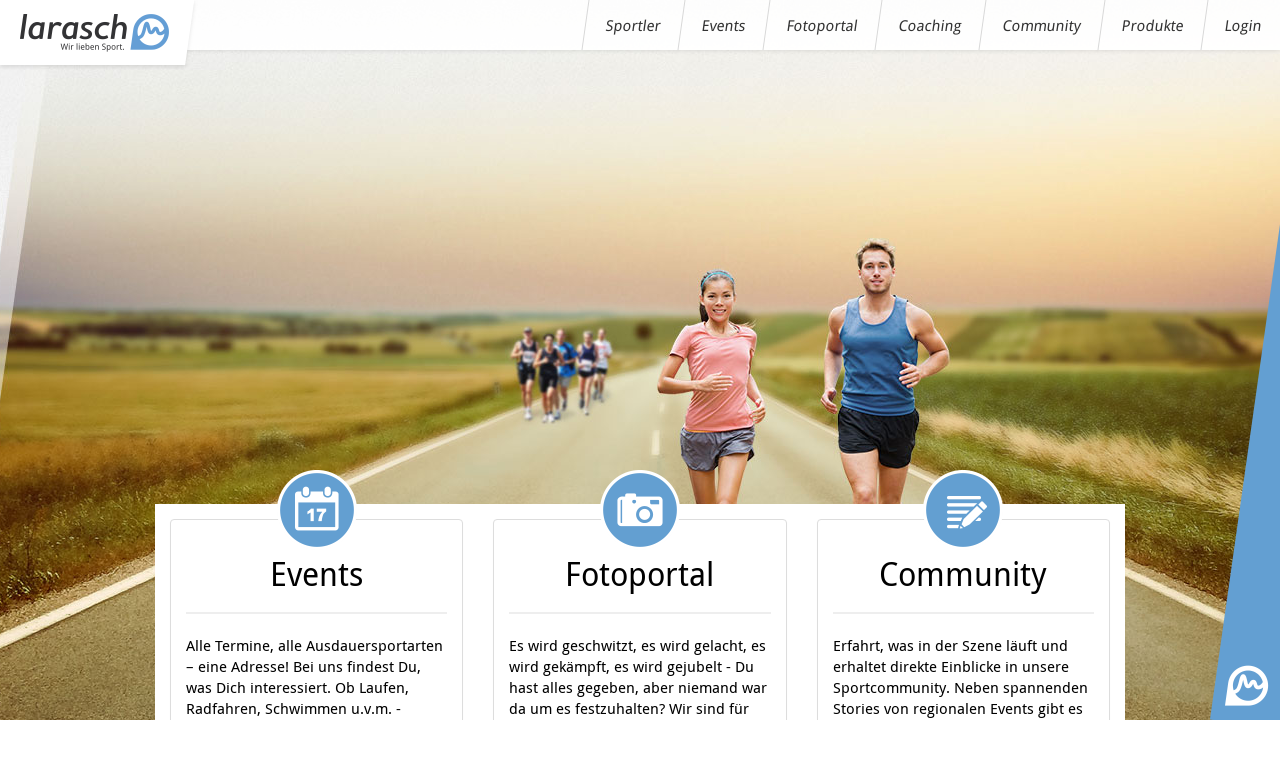

--- FILE ---
content_type: text/html;charset=UTF-8
request_url: https://larasch.de/;jsessionid=DEE342989A4538AED926D00DB0398A56?0
body_size: 6403
content:
<!DOCTYPE html>
<html lang="de-DE">
	<head>
		
	<!-- No Google Ad Sense -->

		
	<!-- No Google Tag Manager -->


		<meta http-equiv="Content-Type" content="text/html; charset=utf-8" />

		<meta name="robots" content="all"/>
		<meta name="description" content="Larasch steht für Laufen, Radfahren und Schwimmen. Wir stellen für Sportler Fotos, einen Eventkalender und Statistken im Bereich Sport zur Verfügung."/>
		<meta name="keywords" content="Laufen, Radfahren, Triathlon, Duathlon, Fotos, Statistik, Laufkalender, Eventkalender, Bilder"/>
		<meta name="author" content="LaRaSch GmbH" />

		<meta property="og:title" content="larasch.de – Wir lieben Sport"/>
		<meta property="og:description" content="Larasch steht für Laufen, Radfahren und Schwimmen. Wir stellen für Sportler Fotos, einen Eventkalender und Statistken im Bereich Sport zur Verfügung."/>
		<meta property="og:url" content="https://larasch.de/;jsessionid=DEE342989A4538AED926D00DB0398A56/"/>
		<meta property="og:image" content="img/larasch-logo-square.png"/>
		<meta property='og:site_name' content="larasch.de" />
		<meta property='og:type' content='website' />

		<title>larasch.de – Wir lieben Sport</title>

		<!-- All CSS in one File -->
		<link href="css/screen.css" rel="stylesheet"/>
        <link href="css/larasch.css" rel="stylesheet"/>

		<!-- HTML5 Shim and Respond.js IE8 support of HTML5 elements and media queries -->
		<!-- WARNING: Respond.js doesn't work if you view the page via file:// -->
		<!--[if lt IE 9]>
		<script src="js/html5shiv.js"></script>
		<script src="js/respond.min.js"></script>
		<![endif]-->

		<!-- icons & favicons -->
		<link rel="apple-touch-icon" href="img/apple-icon-touch.png"/>
		<link rel="icon" href="img/favicon.png"/>
		<!--[if IE]>
		<link rel="shortcut icon" href="img/favicon.ico"/>
		<![endif]-->
		<meta name="msapplication-TileColor" content="#ffffff" />
		<meta name="msapplication-TileImage" content="img/win8-tile-icon.png" />

		
	<!-- No Google Analytics -->

	<script type="text/javascript" src="js/jquery-1.11.0.min.js"></script>
<script type="text/javascript" src="js/bootstrap.min.js"></script>
<script type="text/javascript" src="js/bootstrap.file-input.js"></script>
<script type="text/javascript" src="js/bootstrap-select.min.js"></script>
<script type="text/javascript" src="js/jquery-ui-1.10.4.custom.min.js"></script>
</head>
    <body class="startpage">

	
	<!-- No Google Ad Sense -->

	
	<!-- No Google Tag Manager (noscript) -->


  <div></div>

	<!-- Header
	================================================== -->
	<header class="container">
		<div class="row">
			<div class="col-xs-12">
                <div class="sticky-nav">
			      <div class="toggle-mobile-nav">
					<span class="glyphicon glyphicon-align-justify"></span> Menü
			      </div>
                  <nav>
                    <ul>
					  
                      <li><a class="main-menu" href="/sportler"><span>Sportler</span></a></li>
                      <li><a class="main-menu" href="/eventkarte"><span>Events</span></a></li>
                      <li><a class="main-menu" href="fotoportal"><span>Fotoportal</span></a></li>
                      
                      <li><a class="main-menu" href="/coaching"><span>Coaching</span></a></li>
                      <li><a class="main-menu" href="https://community.larasch.de"><span>Community</span></a></li>
                      <li><a class="main-menu" href="https://produkte.larasch.de" target="_blank"><span>Produkte</span></a></li>
                      <li><a href="/login"><span>Login</span></a></li>
                      
                    </ul>
                  </nav>
                </div>
                <div class="logo"><a href="/"><img alt="Logo" src="img/larasch-logo-2x.png"/></a></div>
			</div>
		</div>
		<div class="community-wrapper"></div>
	</header>

    <div id="ecke"><span data-toggle="tooltip" data-placement="left" title="" data-original-title="nach oben"></span></div>


	<div class="container">
		<!-- Startpage
	================================================== -->
		<div class="row">
			<div class="col-xs-4">
				<a class="landingLink" href="/eventkarte">
					<div class="panel panel-default">
						<div class="panel-body">
							<img src="/img/icon-calendar.png" alt="Laufevents" />
							<h2 class="text-center">Events</h2>
							<hr/>
							<p>Alle Termine, alle Ausdauersportarten &ndash; eine Adresse! Bei uns findest Du, was Dich interessiert. Ob Laufen, Radfahren, Schwimmen u.v.m. - larasch sammelt für Dich sämtliche Veranstaltungsdaten und bereitet diese übersichtlich auf. Vergleiche die Veranstaltungen untereinander und finde die passende für Dich.</p>
							<button role="button" class="btn btn-primary btn-block">Events</button>
						</div>
					</div>
				</a>
			</div>
			<div class="col-xs-4">
				<a class="landingLink" href="/fotoportal">
					<div class="panel panel-default">
						<div class="panel-body">
							<img src="/img/icon-photo.png" alt="Fotoportal" />
							<h2 class="text-center">Fotoportal</h2>
							<hr/>
							<p>Es wird geschwitzt, es wird gelacht, es wird gekämpft, es wird gejubelt - Du hast alles gegeben, aber niemand war da um es festzuhalten? Wir sind für dich unterwegs und halten die schönsten Momente deiner Sportveranstaltung fest. Bei uns findest Du Deine Fotos und kannst Dir die Bilder als Erinnerung nach Hause holen.</p>
							<button role="button" class="btn btn-primary btn-block">Fotoportal</button>
						</div>
					</div>
				</a>
			</div>
			<div class="col-xs-4">
				<a class="landingLink" href="https://community.larasch.de/">
					<div class="panel panel-default">
						<div class="panel-body">
							<img src="/img/icon-blog.png" alt="Community" />
							<h2 class="text-center">Community</h2>
							<hr/>
							<p>Erfahrt, was in der Szene läuft und erhaltet direkte Einblicke in unsere Sportcommunity. Neben spannenden Stories von regionalen Events gibt es hier exklusive Informationen von faszinierenden Sportlern wie Christian König, Hendrik Pfeiffer, Philipp Reinhardt und vielen mehr. Mit dem Larasch Blog seid ihr stets am Puls des Ausdauersports...</p>
							<button role="button" class="btn btn-primary btn-block">Community</button>
						</div>
					</div>
				</a>
			</div>
		</div>
		<div class="row hidden-md hidden-lg">
			<div class="col-xs-4">
				<a class="landingLink below" href="/sportler">
					<div class="panel panel-default">
						<div class="panel-body">
							<img src="/img/icon-sportlerprofil.png" alt="Sportler bei larasch" />
							<h2 class="text-center">Sportler</h2>
							<hr/>
							<p>Lerne die Szene kennen und entdecke spielerisch die Akteure des Ausdauersports auf einer Karte! Auf den Profilen der Sportler findest du aktuelle Bestzeiten, News und sportliche Angebote, mit denen du deinen Favorit unterstützen kannst.</p>
							<button role="button" class="btn btn-primary btn-block">Sportler</button>
						</div>
					</div>
				</a>
			</div>
			<div class="col-xs-4">
				<a class="landingLink below" href="/coaching">
					<div class="panel panel-default">
						<div class="panel-body">
							<img src="/img/icon-coaching.png" alt="Unser Coaching-Angebot" />
							<h2 class="text-center">Coaching</h2>
							<hr/>
							<p>Dein Lauftraining aus allererster Hand von Deutschlands besten Läufern und ihrem Kompetenzteam. Mit dem larasch Coaching erhältst du eine individuelle Trainingsbetreuung mit persönlichem Feedback, jederzeit Zugang zu deinem Coach, einem persönlichen Erstgespräch und eine wöchentliche Trainingseinschätzung. Maßgeschneidertes Training für Jedermann.</p>
							<button role="button" class="btn btn-primary btn-block">Coaching</button>
						</div>
					</div>
				</a>
			</div>
			<div class="col-xs-4">
				<a class="landingLink below" href="https://produkte.larasch.de">
					<div class="panel panel-default">
						<div class="panel-body">
							<img src="/img/icon-produkte.png" alt="Für Veranstalter - unser Produktangebot" />
							<h2 class="text-center">Für Veranstalter</h2>
							<hr/>
							<p>Wir verfolgen das Ziel, den Ausdauersport sichtbar zu machen und Veranstaltern Lösungen zu bieten, um das maximum aus ihrer Veranstaltung zu schöpfen. Deshalb gibt es bei uns im Eventprofil alle Informationen des Rennens auf einen Blick, die Bilder der Teilnehmer schon am Morgen danach und der schnelle 10er in nur 120 Sekunden. Wie das geht? Erfahrt ihr hier.</p>
							<button role="button" class="btn btn-primary btn-block">Produkte</button>
						</div>
					</div>
				</a>
			</div>
		</div>
		
        <div class="row">
            <h2 class="col-xs-10 col-xs-offset-1 text-center" style="margin-bottom: 20px;">Unsere Empfehlungen</h2>
            <div class="col-xs-4 startseite-werbung" id="id6">
    <div id="id7">
    <a href="https://larasch.de/partner/sportweltverlag" target="_blank"><img alt="" src="https://larasch.de/images/ASSETS/INDEX_LEFT/Imgb2ddefa3-2ca2-4f90-8664-51ac6a067940" style="width:293px !important;height:250px !important;"/></a>
</div>
</div>
            <div class="col-xs-4 startseite-werbung" id="id8">
    <div id="id9">
    <img alt="" src="https://larasch.de/wicket/resource/de.lrs.adBooking.web.adBookingImage.AdBookingImage/img/AdSpace-INDEX_MIDDLE-DEFAULT-ver-79C3A0BF88E8EA7A7803A70DCD3400F2.png" style="width:293px !important;height:250px !important;"/>
</div>
</div>
            <div class="col-xs-4 startseite-werbung" id="ida">
    <div id="idb">
    <a href="http://bit.ly/2AMvEaD" target="_blank"><img alt="" src="https://larasch.de/images/ASSETS/INDEX_RIGHT/Img2fe5491f-3412-40d1-8489-0f99460fbb09" style="width:293px !important;height:250px !important;"/></a>
</div>
</div>
        </div>
      
		<div class="row">
			<div class="col-xs-10 col-xs-offset-1 well well-lg start-well">

				<h2>Was ist larasch?</h2>
				Larasch hat es sich zur Aufgabe gemacht, für mehr Transparenz
				im Ausdauerbreitensport zu sorgen. Dafür recherchiert unser
				Team in der Szene und trägt Veranstaltungsdaten, Ergebnislisten
				und GPS-Tracks für die Disziplinen: Laufen, Radfahren,
				Schwimmen, Skaten, Skilanglauf, Triathlon, Aquathlon und
				Duathlon zusammen. Jeder kann uns dabei unterstützen! Als
				Resultat unserer gemeinsamen Arbeit erhältst Du umfangreiche
				Analysen, übersichtliche Informationen und tolle Bilder deines
				Hobbies in einem Portal.
			</div>
		</div>
		<div class="row">
			<div class="col-xs-12  text-center">
				<img class="start-sports" src="img/sports.png" alt="">
			</div>
		</div>

        <div class="row">
            <div class="col-xs-10 col-xs-offset-1 start-video larasch-main-video">
				<div
					onclick="
						function onPlayerReady(event) {
					        event.target.playVideo();
					    }
						thevid=document.getElementById('thevideo');
						thevid.style.display='block';
						this.style.display='none';
						var player = new YT.Player('thevideo', {
						    height: '439',
						    width: '780',
						    videoId: 'V0ZueevZCSE',
						    events: {
					            'onReady': onPlayerReady
							}
						});
						">
					<div class="custom-image"></div>
				</div>
				<div id="thevideo" style="display: none"></div>
            </div>
        </div>

        <div class="row">
            <div class="col-xs-10 col-xs-offset-1 well well-lg start-vision">
                <div class="col-xs-6">
                    <h2>Unsere Vision</h2>
                    Wir von larasch haben das Ziel die Ausdauerbreitensportszene
                    zu fördern, um den Sport den wir lieben in seiner vollen
                    Schönheit erlebbar zu machen. Nach einer langen Anlaufzeit
                    und vielen harten Tüfteleinheiten können wir dir nun
                    Transparenz (Eventkalender), Erinnerungen (Fotoportal) und
                    bald auch umfangreiche Auswertungen bieten. Wir sind heiß
                    und stehen in den Startlöchern. Wir haben noch viel vor!
                    Unterstütze unser Team auf diesem Weg als Supporter oder
                    spende einen <strong>frei wählbaren Betrag</strong>, damit
                    wir gemeinsam schneller ans Ziel kommen.
                    <form action="https://www.paypal.com/cgi-bin/webscr" method="post" target="_top">
                        <input type="hidden" name="cmd" value="_s-xclick">
                        <input type="hidden" name="hosted_button_id" value="PYQ87BHZSJ64G">
                        <button type="submit" class="btn btn-primary" style="margin-top: 10px;" name="submit" title="Jetzt einfach, schnell und sicher online bezahlen - mit PayPal.">Unterstützen mit PayPal</button>
                        <img alt="" src="https://www.paypalobjects.com/de_DE/i/scr/pixel.gif" style="border:0px;width:1px;height:1px;">
                    </form>
                </div>
                <div class="col-xs-5 col-xs-offset-1">
                    <div class="statistik">
                        <div class="start-icon"></div>
                        <h2>Statistiken</h2>
                        Nicht manipulierbar, ehrlich, sicher und vergleichbar!
                        So sind Wettkampfdaten und so ist unsere Statistik.
                        Basierend auf deinen Ergebnissen in einzelnen
                        Wettkämpfen, erstellen wir für Dich dein Wettkampfprofil
                        samt Durchschnittsgeschwindigkeiten, Wettkampfkilometern,
                        bezwungenen Höhenmetern und vielem mehr.
                        <br/>
                        <br/>
                        <br/>
                        <button class="btn btn-default btn-block" disabled>Statistik</button>
                    </div>
                </div>
            </div>
        </div>

		<div class="row start-support">
			<h2 class="col-xs-10 col-xs-offset-1 text-center">Nichts geht ohne Dich!</h2>
			<div class="col-xs-5 col-xs-offset-1">
				<h4>Supporter werden</h4>
				Werde larasch-Supporter und sei der Puls des Ausdauersports. Gib
				uns Hinweise oder schick uns Veranstaltungsinfos, GPS-Dateien
				und Ergebnislisten ganz einfach auf Facebook oder per E-Mail an:
				<a href="mailto:supporter@larasch.de">supporter@larasch.de</a>
			</div>
			<div class="col-xs-5">
				<iframe src="//www.facebook.com/plugins/likebox.php?href=https%3A%2F%2Fwww.facebook.com%2Flarasch.de&amp;width=374&amp;height=200&amp;colorscheme=light&amp;show_faces=true&amp;header=false&amp;stream=false&amp;show_border=false&amp;appId=340499999800848" style="border:none; overflow:hidden; width:374px; height:200px;"></iframe>
			</div>
		</div>

        
	<!-- Footer
	================================================== -->
	
	<a href="https://larasch.de/;jsessionid=DEE342989A4538AED926D00DB0398A56" class="hidden">DUMMY.linkLabel</a>

	<footer class="footer">
		<div class="row">
			<div class="col-xs-12">
				<br/>
				<br/>
			</div>
		</div>
		<div class="row">
			<div class="col-xs-12 col-sm-12 col-md-3 seamless">
				<div class="col-xs-12 text-center">
					<img src="/img/larasch-logo-bw.png" alt="larasch.de" style="width:200px;" />
				</div>
				<div class="col-xs-12 text-center">
					<br/>
				</div>
				<div class="col-xs-12 text-center">
					<a href="https://www.facebook.com/larasch.de" target="_blank"><img src="/img/socialIconFacebook.png" alt="Facebook" style="height: 32px; margin-right: 20px;" /></a>
					<a href="https://www.instagram.com/larasch.de/" target="_blank"><img src="/img/socialIconInstagram.png" alt="Instagram" style="height: 32px; margin-right: 20px;" /></a>
					<a href="https://www.youtube.com/user/laraschde" target="_blank"><img src="/img/socialIconYoutube.png" alt="Youtube" style="height: 42px;" /></a>
				</div>
			</div>
			<div class="col-xs-12 col-sm-12 col-md-5">
				<br/>
				<br/>
			</div>
			<div class="col-xs-12 col-sm-6 col-md-2 seamless">
				<div class="col-xs-5 col-sm-8 hidden-md hidden-lg">
				  &nbsp;
				</div>
				<div class="col-xs-7 col-sm-4 col-md-12">
          <div><strong>FÜR VERANSTALTER</strong></div>
          <div>
	<a href="mailto:veranstaltungsprofil@larasch.de?subject=Veranstalterzugang%20einrichten&amp;body=Liebes larasch-Team,%0D%0A%0D%0Aich möchte gern die Zugangsdaten für ein Veranstalter-Basisprofil bekommen.%0D%0A%0D%0ABitte nutzt folgende Daten, um mein Profil anzulegen:%0D%0A-----------------------------------------------------%0D%0A%0D%0A1. Emailadresse :%0D%0A2. Vorname      :%0D%0A3. Nachname     :%0D%0A4. Veranstaltung:%0D%0A%0D%0A%0D%0ABitte schickt mir weitere Infos zu diesen larasch-Services:%0D%0A-----------------------------------------------------------%0D%0A%0D%0A[ ] Fotoservice für mein Event%0D%0A[ ] Video-Porträt über unseren Verein oder Event%0D%0A[ ] Werbe-Möglichkeiten für unser Event auf larasch.de%0D%0A%0D%0A%0D%0AZu larasch möchte ich noch Folgendes anmerken:%0D%0A----------------------------------------------%0D%0A" class="larasch-footer">Lauf eintragen</a>
</div>
          <div><a class="larasch-footer" href="https://community.larasch.de/produkte/larasch-video-das-portraeit-fuer-deine-veranstaltung/">Videoservice</a></div>
          <div><a class="larasch-footer" href="https://community.larasch.de/produkte/larasch-fotoservice-fuer-deine-veranstaltung/">Fotoservice</a></div>
          <div><a class="larasch-footer" href="https://community.larasch.de/produkte/deine-werbung-auf-larasch-de/">Werbung</a></div>
				</div>
			</div>
			<div class="col-xs-12 hidden-sm hidden-md hidden-lg">
				<br/>
			</div>
			<div class="col-xs-12 col-sm-6 col-md-2 seamless">
        <div class="col-xs-5 col-sm-1 hidden-md hidden-lg">
          &nbsp;
        </div>
				<div class="col-xs-7 col-sm-11 col-md-12">
					<div><strong>ÜBER UNS</strong></div>
					<div><a class="larasch-footer" href="/kontakt">Kontaktiere uns</a></div>
					<div><a class="larasch-footer" href="/impressum">Impressum</a></div>
					<div><a class="larasch-footer" href="/agb">AGB</a></div>
					<div><a class="larasch-footer" href="/datenschutz">Datenschutz</a></div>
				</div>
			</div>
		</div>
		<div class="row">
			<div class="col-xs-12">
				<br/>
				<br/>
			</div>
		</div>
		<div class="row">
			<div class="hidden-xs col-sm-6">
				<br/>
				<p>© <span>2026</span> &ndash; larasch.de ist Dein Ausdauersportportal</p>
			</div>
			<div class="col-xs-12 hidden-sm hidden-md hidden-lg text-center">
				<br/>
				<p>© <span>2026</span> &ndash; larasch.de ist Dein Ausdauersportportal</p>
			</div>
			<div class="hidden-xs col-sm-6 text-right">
				<p>
					<span>Wir sind Partner:</span>
          <a href="https://www.comcrypto.de/" target="_blank"><img src="/img/footer-logo_comcrypto.png" alt="www.comcrypto.de" style="height: 42px; margin-left: 20px; vertical-align: bottom;" /></a>
          <a href="https://company.whyapply.de/" target="_blank"><img src="/img/footer-logo_whyapply.png" alt="company.whyapply.de" style="height: 42px; margin-left: 15px; vertical-align: bottom;" /></a>
          <a href="https://sherpa-dresden.de/" target="_blank"><img src="/img/footer-logo_sherpa.png" alt="sherpa-dresden.de" style="height: 42px; margin-left: 20px; vertical-align: bottom;" /></a>
				</p>
			</div>
			<div class="col-xs-12 hidden-sm hidden-md hidden-lg text-center">
				<p>
					<span>Wir sind Partner:</span>
				</p>
				<p>
          <a href="https://www.comcrypto.de/" target="_blank"><img src="/img/footer-logo_comcrypto.png" alt="www.comcrypto.de" style="height: 42px; margin-left: 20px; vertical-align: bottom;" /></a>
          <a href="https://company.whyapply.de/" target="_blank"><img src="/img/footer-logo_whyapply.png" alt="company.whyapply.de" style="height: 42px; margin-left: 15px; vertical-align: bottom;" /></a>
          <a href="https://sherpa-dresden.de/" target="_blank"><img src="/img/footer-logo_sherpa.png" alt="sherpa-dresden.de" style="height: 42px; margin-left: 20px; vertical-align: bottom;" /></a>
				</p>
			</div>
		</div>
	</footer>


	</div>

    <script src="https://www.youtube.com/player_api"></script>
    <script src="js/larasch.js"></script>
</body>
</html>


--- FILE ---
content_type: text/css
request_url: https://larasch.de/css/larasch.css
body_size: 4106
content:
@media print {
  a[href]:after {
    content: none !important;
  }
}

.galerieliste h4 a {
    font-size: 15px;
    position: relative;
    right: auto;
    margin-top: 0;
    float: right;
    margin-left: 15px;
}

.larasch-footer {
  text-decoration: none;
}

#slider-position-label {
  position: absolute;
  top: 0;
  left: 0;
  width: 0px;
  height: 0px;
}

.ui-slider-horizontal .ui-slider-handle {
    top: -24px;
    margin-left: -25px;
}

.reduced-handle .ui-slider-horizontal .ui-slider-handle {
  top: -9px;
}

.ui-slider .ui-slider-handle {
  width: 55px;
  height: 41px;
}

.reduced-handle .ui-slider .ui-slider-handle {
  height: 27px;
}

.ui-slider .ui-slider-handle::before {
  content: attr(data-start-image);
  font-size: 10px;
  line-height: 12px;
  position: absolute;
  bottom: 23px;
  left: 0px;
  width: 100%;
  text-align: center;
}

.ui-slider .ui-slider-handle::after {
  content: "\e120";
  font-family: "Glyphicons Halflings";
  font-size: 25px;
  line-height: 25px;
  position: absolute;
  bottom: -1px;
  left: 0px;
  width: 100%;
  text-align: center;
}

.fotofilter-wrapper .fotofilter .slider-range-foto .skala {
    margin: 5px -55px;
}

.fotofilter-wrapper .fotofilter .slider-range-foto.time-range {
    margin: 28px 32px 0;
    width: 733px;
}

.imageInfoWrapper {
  position: relative;
  float: left;
}

.imageInfo {
  position: absolute;
  bottom: 0px;
  left: 10px;
  color: #999;
  background: #FFF;
  line-height: 10px;
  font-size: 10px;
  text-align: left;
}

.landingLink {
  display: inline-block;
  text-decoration: none;
  color: #000;
  margin-top: 15px;
}

.landingLink:hover {
  text-decoration: none;
  color: auto;
}

.landingLink.below {
  margin-top: 50px;
}

.landingLink .panel {
  position: relative;
}

.landingLink:hover .panel {
  border-color: #649fd2;
}

.landingLink img {
  position: absolute;
  top: -50px;
  left: 50%;
  margin-left: -40px;
  width: 80px;
  height: 80px;
}

.landingLink hr {
  border-width: 2px;
}

.landingLink p {
  height: 250px;
  overflow: hidden;
}

.landingLink:hover p {
  color: #000;
}

div.eventresult-buttons {
  display:inline-block;
  width:225px;
  height:30px;
}

div.eventresult-buttons .result-button {
  border-radius: 0px;
  -moz-border-radius: 0px;
  -webkit-border-radius: 0px;
}

div.eventresult-buttons .foto-button {
  border-radius: 0px;
  -moz-border-radius: 0px;
  -webkit-border-radius: 0px;
}

div.eventresult-buttons .detail-button {
  border-radius: 0px;
  -moz-border-radius: 0px;
  -webkit-border-radius: 0px;
  border-bottom-right-radius: 2px;
  -moz-border-radius-bottomright: 2px;
  -webkit-border-bottom-right-radius: 2px;
}

.modal-foto .bagged-marker {
  display: block !important;
  background-color: #649FD2 !important;
}

.galerieliste .result-link a {
  right: 120px;
}

#gallery-jumbotron,
#result-jumbotron {
  padding-right: 0px;
  height: 153px;
}

.no-border-radius {
  border: 0px;
  border-radius: 0px;
  -moz-border-radius: 0px;
  -webkit-border-radius: 0px;
}

.with-border-radius {
  -webkit-border-radius: 4px;
    -moz-border-radius: 4px;
    -ms-border-radius: 4px;
    -o-border-radius: 4px;
  border-radius: 4px;
}

.small-bottom-margin {
  margin-bottom: 2px!important;
}

.medium-bottom-margin {
  margin-bottom: 20px!important;
}

.no-padding {
  padding: 0px;
}

.no-margin {
  margin: 0px;
}

.inline-block {
  display: inline-block!important;
}

.noscroll { overflow: hidden; }

.sticky-nav {
  position: fixed;
  top: 0px;
  left: 0px;
  z-index: 9980;
  width: 100%;
  height: 50px;
  overflow: hidden;
  font-size: 25px;

  box-shadow: 0px 1px 4px 0px rgba(0,0,0,0.10);

  /* Permalink - use to edit and share this gradient: http://colorzilla.com/gradient-editor/#ffffff+0,ffffff+100&0.8+0,0.9+100 */
  background: -moz-linear-gradient(top,  rgba(255,255,255,0.85) 0%, rgba(255,255,255,0.95) 100%); /* FF3.6-15 */
  background: -webkit-linear-gradient(top,  rgba(255,255,255,0.85) 0%,rgba(255,255,255,0.95) 100%); /* Chrome10-25,Safari5.1-6 */
  background: linear-gradient(to bottom,  rgba(255,255,255,0.85) 0%,rgba(255,255,255,0.95) 100%); /* W3C, IE10+, FF16+, Chrome26+, Opera12+, Safari7+ */
  filter: progid:DXImageTransform.Microsoft.gradient( startColorstr='#ccffffff', endColorstr='#e6ffffff',GradientType=0 ); /* IE6-9 */
}
.sticky-nav.open {
  background: rgba(255,255,255,0.85);
  height: 100vh;
  overflow: scroll;
}

#content-container {
  margin-top: 75px;
}

.logo {
  z-index: 9990;
  position: fixed;
  left:0;
  top:0;
}
.logo img {
  width: 200px;
  height: 70px;
}
nav ul {
  list-style: none;
  margin: 65px 0 0;
  padding: 0;
  text-align: left;
}
nav li {
   display: block;
   padding: 0;
   border-bottom: 1px solid #D8D8D8;
   margin:0;
}
nav li:empty {
  display: none!important;
}
nav .nav-text ,
nav a {
  padding: 10px 20px;
  line-height: 30px;
  color: #333333;
  display: block;
  text-decoration: none;

  -webkit-transition: background 0.3s;
  -moz-transition: background 0.3s;
  -o-transition: background 0.3s;
  transition: background 0.3s;
}
nav a:hover, nav a:focus {
  background-color: #ffffff;
  box-shadow: inset 0 -2px 0 #639FD2;
  color: #333333;
  text-decoration: none;
}
nav a.current {
  color: #888888;
}
nav a.text-muted {
  color: #999;
}
nav .nav-text {
  color: #888888;
}

nav li.dropdown span {
  display: inline;
}

nav li.dropdown ul {
  width: 100%;
}

nav li.dropdown ul li {
  display: block;
  text-align: left;
  border: 0px;
  height: 50px;
}

nav li.dropdown ul li a.text-muted {
  color: #999;
}

nav li.dropdown ul li hr {
  width: 80%;
}

.toggle-mobile-nav {
  position: absolute;
  right: 0;
  top: 0;
  height: 50px;
  width: 100%;
  text-align: right;
  padding: 10px 20px;
  line-height: 30px;
  color: #333333;
}

.toggle-mobile-nav span {
  display: inline;
}

.sticky-nav.open .toggle-mobile-nav {
  border-bottom: 1px dashed #eaeaea;
}

.seamless {
  margin: 0;
  border: 0;
  padding: 0;
}

@media only screen and (min-width: 992px) {
    .sticky-nav {
      height: 50px;
      overflow: visible;
      font-size: 15px;
    }
    nav ul {
      margin-top: 0;
      text-align: right;
    }
    nav li {
      display: inline-block;
      -webkit-transform: skewX(-8deg);
      -moz-transform: skewX(-8deg);
      -ms-transform: skewX(-8deg);
      -o-transform: skewX(-8deg);
      transform: skewX(-8deg);
      border-bottom: none;
      border-left: 1px solid #D8D8D8;
      margin: 0 -2px;
    }
    nav a {
    }
    nav a:hover, nav a:focus {
      box-shadow: inset 0 -2px 0 #639FD2;
    }
    nav span {
      -webkit-transform: skewX(8deg);
      -moz-transform: skewX(8deg);
      -ms-transform: skewX(8deg);
      -o-transform: skewX(8deg);
      transform: skewX(8deg);
    }
    .toggle-mobile-nav {display: none;}
}

#ModalFotoView {
  margin-top: 50px;
}

#foto-gallery-filter.affix {
  position: relative;
  height: 115px;
}

#foto-gallery-filter.affix .fotofilter-wrapper {
  position: fixed;
  width: 970px;
  background-color: #FFF;
  top: 50px;
  z-index: 2;
}

.sumLineAbove {
  border-bottom: 2px solid #649fd2;
}

.sumLineBelow {
  border-bottom: 5px double #649fd2;
}

.autocomplete-suggestions { border: 1px solid #999; background: #FFF; overflow: auto; border-radius: 4px;}
.autocomplete-suggestion { padding: 2px 5px; white-space: nowrap; overflow: hidden; }
.autocomplete-selected { background: #F0F0F0; }
.autocomplete-suggestions strong { font-weight: normal; color: #3399FF; }
.autocomplete-group { padding: 2px 5px; }
.autocomplete-group strong { display: block; border-bottom: 1px solid #000; }

.ek-radius .ekr-ticks {
  position: relative;
  list-style: none;
  margin: 0px;
  padding: 0px;
}

.ek-radius .ekr-ticks li {
  position: absolute;
  top: 3px;
}

.ek-radius .ekr-ticks .ekrt-000 {
  left: -1%;
}

.ek-radius .ekr-ticks .ekrt-050 {
  left: 18%;
}

.ek-radius .ekr-ticks .ekrt-100 {
  left: 37%;
}

.ek-radius .ekr-ticks .ekrt-150 {
  left: 57%;
}

.ek-radius .ekr-ticks .ekrt-200 {
  left: 77%;
}

.ek-radius .ekr-ticks .ekrt-250 {
  left: 97%;
}

.ek-radius .ekr-fake-slider {
  display: none;
  height: 14px;
  border: 1px solid #AAA;
  background-color: #EEE;
  -webkit-border-radius: 4px;
    -moz-border-radius: 4px;
    -ms-border-radius: 4px;
    -o-border-radius: 4px;
  border-radius: 4px;
}

.ek-radius.inactive .ekr-label {
  color: #999;
}

.ek-radius.inactive .ekr-ticks {
  color: #999;
}

.ek-radius.inactive .ekr-slider {
  display: none;
}

.ek-radius.inactive .ekr-fake-slider {
  display: block;
}

body.startpage header {
  padding:0px;
  height: auto;
}

body.startpage .community-wrapper {
  position: relative;
  margin-top: 85px;
  height: 420px;
  max-height: 420px;
  overflow: hidden;
}

body.startpage .community-wrapper h2 {
  position: absolute;
  top: 0px;
  left: 0px;
  width: 100%;
  height: 50px;
  line-height: 50px;
  padding: 0px;
  margin: 0px;
  color: rgba(255,255,255,1);
  background-color: rgba(0,0,0,0.25);
  text-align: left;
  z-index: 999;
  -webkit-border-top-left-radius: 6px;
    -moz-border-top-left-radius: 6px;
    -ms-border-top-left-radius: 6px;
    -o-border-top-left-radius: 6px;
  border-top-left-radius: 6px;
  -webkit-border-top-right-radius: 6px;
    -moz-border-top-right-radius: 6px;
    -ms-border-top-right-radius: 6px;
    -o-border-top-right-radius: 6px;
  border-top-right-radius: 6px;
}

body.startpage .community-wrapper h2 span {
  position: absolute;
  top: 0px;
  left: 0px;
  width: 66%;
  height: 50px;
  line-height: 50px;
  padding: 0px;
  margin: 0px;
  text-align: center;
}

body.startpage .community-wrapper #mc-signup {
  position: absolute;
  top: 0px;
  right: 0px;
  width: 34%;
  padding: 0px;
  padding-bottom: 15px;
  margin: 0px;
  z-index: 1000;
  background-color: #F9F9F9;
  border-bottom: 1px solid rgba(0,0,0,0.1);
  -webkit-border-top-right-radius: 6px;
    -moz-border-top-right-radius: 6px;
    -ms-border-top-right-radius: 6px;
    -o-border-top-right-radius: 6px;
  border-top-right-radius: 6px;
}

#mc-signup h4 {
  top: 0px;
  left: 0px;
  width: 100%;
  height: 50px;
  margin: 0px;
  padding: 0px;
  line-height: 50px;
  text-align: center;
  font-size: 15px;
  font-style: italic;
  font-weight: bold;
  color: #232323;
  background-color: #FFFFFF;
  border-bottom: 1px solid rgba(0,0,0,0.1);
  -webkit-border-top-right-radius: 6px;
    -moz-border-top-right-radius: 6px;
    -ms-border-top-right-radius: 6px;
    -o-border-top-right-radius: 6px;
  border-top-right-radius: 6px;
}

#mc-signup form {
  top: 0px;
  left: 0px;
  width: 100%;
  padding-left: 15px;
  padding-right: 15px;
  color: #232323;
}

#mc-signup input[type="email"] {
  border: 1px solid rgba(0, 0, 0, 0.1);
  height: 42px;
  width: 100%;
  margin-top: 15px;
  padding-left: 10px;
  padding-right: 10px;
  margin-bottom: 10px;
  -webkit-border-radius: 4px;
    -moz-border-radius: 4px;
    -ms-border-radius: 4px;
    -o-border-radius: 4px;
  border-radius: 4px;
}

#mc-signup input[type="submit"] {
  border: 0px;
}

#feedCarousel {
  position: relative;
  top: 0px;
  left: 0px;
  width: 100%;
  height: 420px;
}

#feedCarousel .carousel-inner {
  -webkit-border-top-left-radius: 6px;
    -moz-border-top-left-radius: 6px;
    -ms-border-top-left-radius: 6px;
    -o-border-top-left-radius: 6px;
  border-top-left-radius: 6px;
  -webkit-border-top-right-radius: 6px;
    -moz-border-top-right-radius: 6px;
    -ms-border-top-right-radius: 6px;
    -o-border-top-right-radius: 6px;
  border-top-right-radius: 6px;
}

#feedCarousel .item {
  background-image: url('/img/larasch-default.jpg');
  background-repeat: no-repeat;
  background-attachment: scroll;
  background-position: left top;
  background-size: 66% 420px;
}

#feedCarousel .item .carousel-background {
  top: 0px;
  left: 0px;
  width: 66%;
  height: 420px;
  padding: 0px;
  margin: 0px;
  -webkit-border-top-left-radius: 6px;
    -moz-border-top-left-radius: 6px;
    -ms-border-top-left-radius: 6px;
    -o-border-top-left-radius: 6px;
  border-top-left-radius: 6px;
}

#feedCarousel .item .carousel-caption {
  position: absolute;
  top: 130px;
  left: auto;
  right: 0px;
  width: 34%;
  height: 300px;
  background-color: #FFF;
  text-shadow: none;
  text-align: left;
  padding-top: 50px;
  padding-right: 15px;
  padding-bottom: 100px;
  padding-left: 15px;
  color: rgb(85, 85, 85);
  overflow: hidden;
  z-index: 0;
}

#feedCarousel .item .carousel-caption strong {
  text-overflow: ellipsis;
  overflow: hidden;
}

#feedCarousel .item .carousel-caption p {
  height: 150px;
  max-height: 150px;
  margin: 0px;
  padding: 0px;
  text-overflow: ellipsis;
  overflow: hidden;
}

#feedCarousel .left.carousel-control {
  -webkit-border-top-left-radius: 6px;
    -moz-border-top-left-radius: 6px;
    -ms-border-top-left-radius: 6px;
    -o-border-top-left-radius: 6px;
  border-top-left-radius: 6px;
}

#feedCarousel .right.carousel-control {
  right: 34%;
}

.galerieliste {
  margin-top: 0px;
}

.fp-event-timerange {
  margin: 0px;
  padding: 0px;
  margin-top: 15px;
  padding-top: 15px;
  border-top: 2px solid #CCC;
  font-size: 26px;
}

.fp-event-year {
  text-align: left;
  font-size: 2em;
  padding-left: 15px;
  margin-top: 0px;
  margin-bottom: 15px;
}

.fp-event-year::after {
  font-family: "Glyphicons Halflings";
  font-size: 20px;
    line-height: 42px;
  position: absolute;
    content: "\e114";
    right: 30px;
}

.fp-event-year.in::after {
    content: "";
}

.fp-event-date {
  margin: 0px!important;
  padding-top: 0px!important;
  padding-bottom: 10px!important;
  border: 0px;
}

.fp-event-date::before {
  font-family: "Glyphicons Halflings";
  font-size: 12px;
    line-height: 15px;
    content: "\e080  ";
}

.fp-event-date.inactive {
  cursor: pointer;
  margin: 0px!important;
  padding: 0px!important;
}

.fp-event-date.inactive::before {
  font-family: "Glyphicons Halflings";
  font-size: 12px;
    line-height: 15px;
    content: "\e114  ";
}

.wrapEvent p {
  padding-left: 24px!important;
}

.orderCareListEntryIcon {
  float: right;
  height: 35px;
  -webkit-border-radius: 4px;
    -moz-border-radius: 4px;
    -ms-border-radius: 4px;
    -o-border-radius: 4px;
  border-radius: 4px;
}

.eventbox > .eventbox-premium {
  display: none;
}

.eventbox.premium {
  border: 1px solid #000;
}

.eventbox.premium > .eventbox-premium {
  display: block;
  padding: 3px 10px 3px 50px;
    border-bottom: 1px solid #CCC;
    background-color: #fed551;
    font-family: 'Houschka';
    font-weight: normal;
    color: #000;
  -webkit-border-radius: 4px 4px 0px 0px;
    -moz-border-radius: 4px 4px 0px 0px;
    -ms-border-radius: 4px 4px 0px 0px;
    -o-border-radius: 4px 4px 0px 0px;
  border-radius: 4px 4px 0px 0px;
}

.fotofilter-wrapper .fotofilter .info .search-tag .input-group {
    width: auto;
}

.order-error-message {
  font-size: 15px;
  font-weight: normal;
  color: #FF0000;
}

.order-error-details {
  font-size: 12px;
  font-weight: normal;
  color: #888888;
}

.order-error-whatnow {
  margin-top: 15px;
  font-size: 15px;
  font-weight: bold;
  color: #000000;
}

.order-image-wrapper-ok {
  float: left;
  position: relative;
  margin: 7.5px;
  border: 1px solid #EEEEEE;
  padding: 10px 0px;
}

.order-image-wrapper-fail {
  float: left;
  position: relative;
  margin: 7.5px;
  border: 1px solid #AA5500;
  padding: 10px 0px;
}

.order-image-default {
  position:relative;
  width:200px;
  left:10px;
  font-size:10px;
  color:#000000;
  white-space: nowrap;
  overflow: hidden;
  text-overflow: ellipsis;
}

.order-image-ok {
  position:relative;
  width:200px;
  left:10px;
  font-size:10px;
  color:#00AA00;
  white-space: nowrap;
  overflow: hidden;
  text-overflow: ellipsis;
}

.order-image-notok {
  position:relative;
  width:200px;
  left:10px;
  font-size:10px;
  color:#AA5500;
  white-space: nowrap;
  overflow: hidden;
  text-overflow: ellipsis;
}

.order-image-press {
  position:relative;
  width:200px;
  left:10px;
  font-size:10px;
  color:#0000AA;
  white-space: nowrap;
  overflow: hidden;
  text-overflow: ellipsis;
}

.bg-cancelled {
  background-color: #EEEEEE;
  color: #BBBBBB;
  border: 2px solid #FF8888 !important;
}
.bg-cancelled .text-primary {
  color: #BBBBFF;
}
.bg-cancelled .text-danger {
  color: #FFBBBB;
}
.bg-cancelled .text-success {
  color: #BBFFBB;
}
.bg-cancelled a:hover ,
.bg-cancelled a:visited ,
.bg-cancelled a {
  color: #BBBBFF;
}

.bg-confirmed {
  background-color: #DDFFDD;
}

.bg-uncertain {
  background-color: #FFFFDD;
}

.unconfirmed {
  color: #AAA !important;
}
.unconfirmed .small {
  color: #AAA !important;
}
